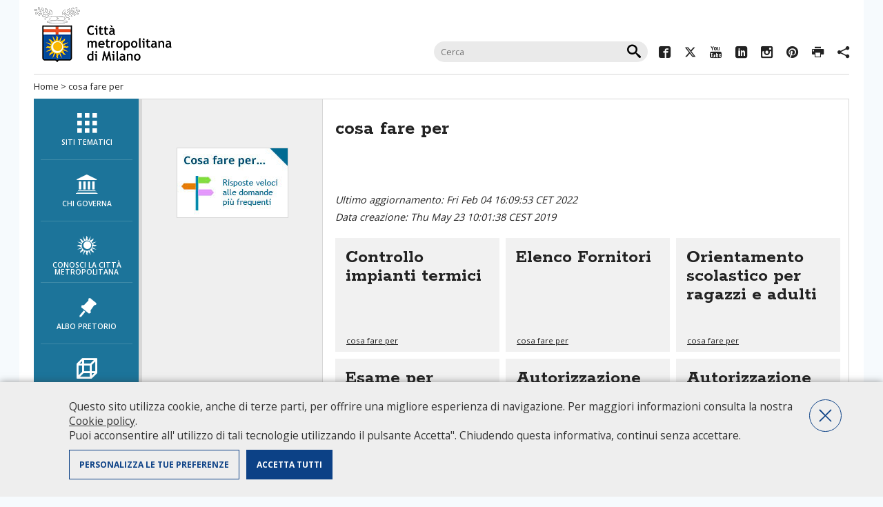

--- FILE ---
content_type: text/html;charset=UTF-8
request_url: https://opencms10.cittametropolitana.mi.it/portale/cosa_fare_per/
body_size: 5161
content:

<!DOCTYPE HTML>
<html lang="it">
<head>
<meta http-equiv="Content-Type" content="text/html; charset=utf-8">
<meta http-equiv="X-UA-Compatible" content="IE=edge" />
<meta name="google-site-verification" content="K17D8_oH-3WykfWFWCV_gW5PBLfgfqsEkOtMA9zvrhA" />
<meta name="google-site-verification" content="V2OVB1-alLu59N374xhsMfgyYm4eMVEq9XHTO6PIqh8" />
<title>cosa fare per</title>
<meta property="og:title" content="cosa fare per" />
<meta property="og:description" content="" />
<meta property="og:type" content="company" />
<meta property="og:url" content="/portale/cosa_fare_per/index.html" />
<meta property="og:image" content="https://www.cittametropolitana.mi.it/export/system/modules/it.commons.milano/resources/img/facebook.gif" />
<meta property="og:image:width" content="158" > 
<meta property="og:image:height" content="158" >
<meta property="og:site_name" content="Città Metropolitana di Milano" />
<meta name="twitter:card" content="summary"  />
<meta name="twitter:title"  content="cosa fare per" />
<meta name="twitter:description" content="" />
<meta name="twitter:site" content="@CittaMetroMi" />
<meta name="twitter:image" content="https://www.cittametropolitana.mi.it/export/system/modules/it.commons.milano/resources/img/facebook.gif" />
<meta name="viewport" content="width=device-width, initial-scale=1.0, maximum-scale=1.5" />
<meta name="description" content="" />
<meta name="keywords" content="">

<link rel="stylesheet" href="/export/system/modules/it.commons.milano/resources/style/layout-newhead.css?v=1.39" type="text/css" media="screen" />
<link rel="stylesheet" href="/export/system/modules/it.commons.milano/resources/style/print.css" type="text/css" media="print" />
<link rel="stylesheet" href="/export/system/modules/it.commons.milano/resources/script/jquery.ui/jquery-ui.css" type="text/css" media="screen" />
<link rel="stylesheet" href="/export/system/modules/it.commons.milano/resources/ico_font/icomoon.css?v=1.12" />
<link rel="stylesheet" href="/export/system/modules/it.commons.milano/resources/script/jquery.owl-carousel/owl.carousel.min.css">
<link rel="stylesheet" href="/export/system/modules/it.commons.milano/resources/script/jquery.owl-carousel/owl.theme.default.min.css">
<link rel="stylesheet" href="/export/system/modules/it.commons.milano/resources/script/jquery.prettyPhoto/prettyPhoto.css" type="text/css" media="screen" />
<link rel="stylesheet" href="/export/system/modules/it.commons.milano/resources/script/AddCalEvent/AddCalEvent.css" type="text/css" media="screen" />
<link rel="stylesheet" href="/export/system/modules/it.commons.milano/resources/script/jquery.fancybox/jquery.fancybox.css" type="text/css" media="screen" />


<script src="/export/system/modules/it.commons.milano/resources/script/jquery/jquery.js"></script>
<script src="/export/system/modules/it.commons.milano/resources/script/jquery.blank/blank.js"></script>
<script src="/export/system/modules/it.commons.milano/resources/script/jquery.masonry/masonry2.min.js" ></script>
<script src="/export/system/modules/it.commons.milano/resources/script/jquery.masonry/jquery.imagesloaded.min.js"></script>
<script src="/export/system/modules/it.commons.milano/resources/script/jquery.hoverIntent/jquery.hoverIntent.js" ></script>
<script src="/export/system/modules/it.commons.milano/resources/script/modernizr.js" ></script>
<script src="/export/system/modules/it.commons.milano/resources/script/jquery.ui/jquery-ui.min.js"></script>
<script src="/export/system/modules/it.commons.milano/resources/script/jquery.swfobject/jquery.swfobject.js"></script>
<script src="/export/system/modules/it.commons.milano/resources/script/jquery.owl-carousel/owl.carousel.js"></script>
<script src="/export/system/modules/it.commons.milano/resources/script/jquery.prettyPhoto/jquery.prettyPhoto.js"></script>
<script src="/export/system/modules/it.commons.milano/resources/script/jquery.fancybox/jquery.fancybox.pack.js"></script>
<script src="/export/system/modules/it.commons.milano/resources/script/jquery.cookies/jquery.cookies.js"></script>
<script src="/export/system/modules/it.commons.milano/resources/script/AddCalEvent/AddCalEvent.js"></script>
<script src="/export/system/modules/it.commons.milano/resources/script/condivisi.js"></script>
<script src="/export/system/modules/it.mi.cittametropolitana.portale/resources/script/script.js"></script>


<!-- Meta Pixel Code -->
<script type="text/plain" class="cc-onconsent-marketing">
	!function(f,b,e,v,n,t,s)
	{if(f.fbq)return;n=f.fbq=function(){n.callMethod?
	n.callMethod.apply(n,arguments):n.queue.push(arguments)};
	if(!f._fbq)f._fbq=n;n.push=n;n.loaded=!0;n.version='2.0';
	n.queue=[];t=b.createElement(e);t.async=!0;
	t.src=v;s=b.getElementsByTagName(e)[0];
	s.parentNode.insertBefore(t,s)}(window, document,'script',
	'https://connect.facebook.net/en_US/fbevents.js');
	fbq('init', '812124571161939');
	fbq('track', 'PageView');
</script>
<noscript><img height="1" width="1" style="display:none" src="https://www.facebook.com/tr?id=812124571161939&ev=PageView&noscript=1"/></noscript>
<!-- End Meta Pixel Code -->




<!--[if lt IE 10]>
    <script src="/export/system/modules/it.commons.milano/resources/script/multi_column/css3-multi-column.js"></script>
<![endif]-->
<!--[if lt IE 9]>
    <script src="/export/system/modules/it.commons.milano/resources/script/respond/respond.js"></script>
<![endif]-->
<!--[if lte IE 7]>
<link rel="stylesheet" href="/export/system/modules/it.commons.milano/resources/ico_font/ie7/ie7.css">
<script src="/export/system/modules/it.commons.milano/resources/script/jquery.masonry/masonry2.min.js"></script>
<![endif]-->

</head>

<body class="portale interna">

<script src="/export/system/modules/it.commons.milano/resources/script/analytics.js?v=3.02"></script>




<div id="page" class="center">

	<nav class="only-sr">
		<ul>
			<li><a accesskey="m" href="#navigazione">Salta al menù di navigazione principale</a></li>
			<li><a accesskey="i" href="#navigazioneinterna">Salta al menù di navigazione interna</a></li>
			<li><a accesskey="c" href="#contenuto">Salta al contenuto</a></li>
			<li><a accesskey="b" href="#banner">Salta all' area banner</a></li>
			<li><a accesskey="z" href="#footer">Salta al footer</a></li>
		</ul>
	</nav>

	<hr class="only-sr">
	
 
	
	<header>
		<div class="top-head">
			<div id="title">
				<a href="/portale/index.html"><img src="/export/system/modules/it.commons.milano/resources/img/logo_citta_milano.gif?v=1.0" alt="Città Metropolitana di Milano"></a>
				<span class="hide">Città metropolitana di Milano</span>
			</div><!-- fine title -->
			
        <form action="/search/" id="cercaNelSito">
                <fieldset>
                    <h3 class="hide">Cerca nel sito</h3>
                    <input type="text" name="q" value="" placeholder="Cerca" />
                    <input type="submit" class="icon-search" value="&#xe914;" name="cerca"  />
                </fieldset>
        </form>

			<div class="socials">
				<ul class="inline"> 
					





		
			
			
				 
				<li><a rel="external" href="https://www.facebook.com/Cittametropolitana.Milano/"><span class="icomoon icon-facebook2"></span><span class="hide">Facebook</span></a></li>
				
				
				
				
				
				
				
				
												
			
			
			
				
				 
				<li><a rel="external" href="https://twitter.com/CittaMetroMi"><span class="icomoon icon-twitter"></span><span class="hide">Twitter</span></a></li>
				
				
				
				
				
				
				
												
			
			
			
				
				
				 
				<li><a rel="external" href="https://youtube.com/@cittametropolitanadimilano "><span class="icomoon icon-youtube3"></span><span class="hide">YouTube</span></a></li>
				
				
				
				
				
				
												
			
			
			
				
				
				
				 
				<li><a rel="external" href="https://www.linkedin.com/company/citta-metropolitana-di-milano "><span class="icomoon icon-linkedin"></span><span class="hide">Linkedin</span></a></li>
				
				
				
				
				
												
			
			
			
				
				
				
				
				 
				<li><a rel="external" href="https://www.instagram.com/cittametropolitanamilano/ "><span class="icomoon icon-instagram"></span><span class="hide">Instagram</span></a></li>
				
				
				
				
												
			
			
			
				
				
				
				
				
				 
				<li><a rel="external" href="https://www.pinterest.com/CittaMetroMi/"><span class="icomoon icon-pinterest"></span><span class="hide">Pinterest</span></a></li>
				
				
				
												
			
			
			
				
				
				
				
				
				
				
				 
				<li><a href="javascript:window.print()"><span class="icomoon icon-printer"></span><span class="hide">Print</span></a></li>
				
												
			
			
			
				
				
				
				
				
				
				
				
				 
				<li><a href=""><span class="icomoon icon-share2"></span><span class="label">Condividi</span></a>
					<div id="condividi">
					
						   
		
		
		
							<div class="link-list-wrapper">
								<ul class="link-list">
									<li>
										<a target="_blank" class="list-item" href="https://facebook.com/sharer/sharer.php?u=https://opencms10.cittametropolitana.mi.it/portale/cosa_fare_per/index.html">
											<span class="icomoon icon-facebook2"></span>
											<span class="hide">Facebook</span>
										</a>
									</li>
									<li>
										<a target="_blank" class="list-item" href="https://twitter.com/intent/tweet/?text=cosa fare per+https://opencms10.cittametropolitana.mi.it/portale/cosa_fare_per/index.html">
											<span class="icomoon icon-twitter"></span>
											<span class="hide">Twitter</span>
										</a>
									</li>
									<li>
										<a target="_blank" class="list-item" href="http://www.linkedin.com/shareArticle?mini=true&url=https://opencms10.cittametropolitana.mi.it/portale/cosa_fare_per/index.html&title=cosa fare per&ro=false&source=https://opencms10.cittametropolitana.mi.it">
											<span class="icomoon icon-linkedin"></span>
											<span class="hide">Linkedin</span>
										</a>
									</li>
									<li>
										<a class="list-item" href="whatsapp://send?text=https://opencms10.cittametropolitana.mi.it/portale/cosa_fare_per/index.html">
											<span class="icomoon icon-whatsapp"></span>
											<span class="hide">Whatsapp</span>
										</a>
									</li>
									<li>
										<a class="list-item" href="mailto:?subject=cosa fare per&body=https://opencms10.cittametropolitana.mi.it/portale/cosa_fare_per/index.html">
											<span class="icomoon icon-pec"></span>
											<span class="hide">Mail</span>
										</a>
									</li>
								</ul>

						</div>
						   
						   
                    </div>
				</li>
												
			
			


				</ul>
			</div><!-- fine socials -->
		</div>
		<nav id="breadcrumbs">
			<a href="/portale/" accesskey="h">Home</a> &gt;
			


	
	



	
	
		
	



	
	
		
	
	

	
	
		
	
	
		
		<a href="/portale/cosa_fare_per/">cosa fare per</a>
		
	





	


	
		</nav>
	</header>
	
	
	
	
	
    <div id="maincontainer">
        <div id="colonnaNav">
            <div id="mainav" >
				<a id="navigazione" class="only-sr"></a>
								

<ul role="menu" >
 <li role="menuitem"><a  accesskey="1"  href="/portale/siti_tematici/index.html" title="Visita la pagina di riferimento"><span class="icomoom icon-siti_tematici"></span>Siti tematici</a></li>
 <li role="menuitem"><a  accesskey="2"  href="/portale/chi_governa/index.html" title="Visita la pagina di riferimento"><span class="icomoom icon-chi_governa"></span>chi governa</a></li>
 <li role="menuitem"><a  accesskey="3"  href="/portale/conosci_la_citta_metropolitana/index.html" title="Visita la pagina di riferimento"><span class="icomoom icon-la_citta"></span>Conosci la Città metropolitana</a></li>
 <li role="menuitem"><a  accesskey="4"  href="/portale/albo-pretorio/index.html" title="Visita la pagina di riferimento"><span class="icomoom icon-albo_pretorio"></span>Albo pretorio</a></li>
 <li role="menuitem"><a  accesskey="5"  href="/portale/amministrazione-trasparente/index.html" title="Visita la pagina di riferimento"><span class="icomoom icon-amministrazione"></span>Amministrazione trasparente</a></li>
 <li role="menuitem"><a  accesskey="6"  href="/portale/territorio/index.html" title="Visita la pagina di riferimento"><span class="icomoom icon-territorio"></span>Territorio e comuni</a></li>
 <li role="menuitem"><a  accesskey="7"  href="/portale/servizi-online/index.html" title="Visita la pagina di riferimento"><span class="icomoom icon-servizi_online"></span>Servizi online</a></li>
 <li role="menuitem"><a  accesskey="8"  href="/portale/URP/index.html" title="Visita la pagina di riferimento"><span class="icomoom icon-urp"></span>URP</a></li>
</ul>
				
            </div><!-- fine mainav -->
        </div><!-- fine colonnaNav -->      
        <div id="container">               
                
        

        	<div id="leftcol">
				<span class="icomoom topNav "></span>
            	<div id="nav">
					<a id="navigazioneinterna" class="only-sr"></a>
                	<nav>
						
                    </nav>
       			</div>
				<!--
            	<div class="diretta">
                	<h3>Diretta</h3>
                	
                </div>
				-->
                <div class="banner">
					<a id="banner" class="only-sr"></a>
					<ul>
					

	 
		
	
	


	
	 
		
	




	
	
		
							
				<li><a rel="external" href="/portale/cosa_fare_per/pagina_banner.html#" title="Questo link si apre in una nuova finestra  "><img src="/export/sites/default/portale/img/banner/banner_cosa_fare_per.jpg" alt="Questo link si apre in una nuova finestra  " /></a></li>
			
		
	


					</ul>
                </div>
            </div>

			<div id="centercol">
				<div class="content">
					<a id="contenuto" class="only-sr"></a>
					
					<h1 class="pagetitle">cosa fare per</h1>
					

					<div  id="centercontainer" ><div>
<div class="text">
	<!-- /portale/.content/text/text_00410.xml -->
	<div style="margin-top:30px;">
		<i class="update">Ultimo aggiornamento: Fri Feb 04 16:09:53 CET 2022</i>
		<br/>
		<i class="update">Data creazione: Thu May 23 10:01:38 CEST 2019</i>
	</div>

	</div>
</div>
<div>
<section id="masonry">
<h3 class="hide">In questa sezione:</h3>
<article class="box  ">
<div class="text"><h3>Controllo impianti termici </h3><a  class="linkTo" href="/portale/cosa_fare_per/Controllo_impianti_termici">Vai all'articolo</a><a class="toParent" href="/portale/cosa_fare_per/">cosa fare per</a></div></article>
<article class="box  ">
<div class="text"><h3>Elenco Fornitori</h3><a  class="linkTo" href="/portale/cosa_fare_per/elenco_fornitori">Vai all'articolo</a><a class="toParent" href="/portale/cosa_fare_per/">cosa fare per</a></div></article>
<article class="box  ">
<div class="text"><h3>Orientamento scolastico per ragazzi e adulti</h3><a  class="linkTo" href="/portale/cosa_fare_per/iter">Vai all'articolo</a><a class="toParent" href="/portale/cosa_fare_per/">cosa fare per</a></div></article>
<article class="box  ">
<div class="text"><h3>Esame per l'iscrizione al ruolo di veicoli o natanti </h3><a  class="linkTo" href="/portale/cosa_fare_per/esame_iscrizione_ruolo_conducenti">Vai all'articolo</a><a class="toParent" href="/portale/cosa_fare_per/">cosa fare per</a></div></article>
<article class="box  ">
<div class="text"><h3>Autorizzazione paesaggistica</h3><a  class="linkTo" href="/portale/cosa_fare_per/autorizzazione_paesaggistica_generale">Vai all'articolo</a><a class="toParent" href="/portale/cosa_fare_per/">cosa fare per</a></div></article>
<article class="box  ">
<div class="text"><h3>Autorizzazione paesaggistica Parco Agricolo Sud Milano</h3><a  class="linkTo" href="/portale/cosa_fare_per/autorizzazione_paesaggistica">Vai all'articolo</a><a class="toParent" href="/portale/cosa_fare_per/">cosa fare per</a></div></article>
<article class="box  ">
<div class="text"><h3>Autorizzazione studi consulenza automobilistica</h3><a  class="linkTo" href="/portale/cosa_fare_per/consulenza_automobilistica">Vai all'articolo</a><a class="toParent" href="/portale/cosa_fare_per/">cosa fare per</a></div></article>
<article class="box  ">
<div class="text"><h3>Autorizzazione unica ambientale</h3><a  class="linkTo" href="/portale/cosa_fare_per/Autorizzazione_ambientale">Vai all'articolo</a><a class="toParent" href="/portale/cosa_fare_per/">cosa fare per</a></div></article>
<article class="box  ">
<div class="text"><h3>Sanzioni in tema ambientale</h3><a  class="linkTo" href="/portale/cosa_fare_per/sanzione_ambientale">Vai all'articolo</a><a class="toParent" href="/portale/cosa_fare_per/">cosa fare per</a></div></article>
<article class="box  ">
<div class="text"><h3>Prelievo di acque pubbliche</h3><a  class="linkTo" href="/portale/cosa_fare_per/comunicare_prelievo_acque_pubbliche">Vai all'articolo</a><a class="toParent" href="/portale/cosa_fare_per/">cosa fare per</a></div></article>
<article class="box  ">
<div class="text"><h3>Concessione delle sale</h3><a  class="linkTo" href="/portale/cosa_fare_per/concessione_sale">Vai all'articolo</a><a class="toParent" href="/portale/cosa_fare_per/">cosa fare per</a></div></article>
<article class="box  ">
<div class="text"><h3>Concessione su strade provinciali</h3><a  class="linkTo" href="/portale/cosa_fare_per/concessione_su_strade_provinciali">Vai all'articolo</a><a class="toParent" href="/portale/cosa_fare_per/">cosa fare per</a></div></article>
<article class="box  ">
<div class="text"><h3>Autorizzazione per esercitare l'attività di revisione veicoli</h3><a  class="linkTo" href="/portale/cosa_fare_per/autorizzazione_attivita_revisione_veicoli">Vai all'articolo</a><a class="toParent" href="/portale/cosa_fare_per/">cosa fare per</a></div></article>
<article class="box  ">
<div class="text"><h3>Licenza di trasporto in conto proprio</h3><a  class="linkTo" href="/portale/cosa_fare_per/licenza_trasporto_in_proprio">Vai all'articolo</a><a class="toParent" href="/portale/cosa_fare_per/">cosa fare per</a></div></article>
<article class="box  ">
<div class="text"><h3>Verifica ottemperanza L. 68/99 </h3><a  class="linkTo" href="/portale/cosa_fare_per/ottemperanza_l.68-99">Vai all'articolo</a><a class="toParent" href="/portale/cosa_fare_per/">cosa fare per</a></div></article>
<article class="box  ">
<div class="text"><h3>Cob - Comunicazioni obbligatorie</h3><a  class="linkTo" href="/portale/cosa_fare_per/cob">Vai all'articolo</a><a class="toParent" href="/portale/cosa_fare_per/">cosa fare per</a></div></article>
<article class="box  ">
<div class="text"><h3>Rimborso per danni su strade provinciali</h3><a  class="linkTo" href="/portale/cosa_fare_per/rimborso_danni_ostacoli_su_strade">Vai all'articolo</a><a class="toParent" href="/portale/cosa_fare_per/">cosa fare per</a></div></article>
<article class="box  ">
<div class="text"><h3>Autorizzazione per transito trasporti eccezionali</h3><a  class="linkTo" href="/portale/cosa_fare_per/trasporti_eccezionali">Vai all'articolo</a><a class="toParent" href="/portale/cosa_fare_per/">cosa fare per</a></div></article>

</section>
</div>
<div>
<div class="text">
	<!-- /portale/.content/text/text_00409.xml -->
	<p><strong><a href="/portale/URP/Servizi/index.html" target="_blank" rel="noopener noreferrer">se non hai trovato quello che ti serve clicca qui</a></strong></p><div style="margin-top:30px;">
		<i class="update">Ultimo aggiornamento: Fri Jun 14 10:35:53 CEST 2019</i>
		<br/>
		<i class="update">Data creazione: Wed May 22 12:53:29 CEST 2019</i>
	</div>

	</div>
</div>
</div>									





					

					<div class="clearfix">&nbsp;</div>
					<a href="javascript:history.back()" class="back">indietro</a>													
				</div>
            </div>
			

	
		
	
	

			<div id="topFooter">
				
            	<div class="trecol colUno">																
					<h4>Portale Istituzionale</h4>
<ul>
<li><a href="/portale/chi_governa/index.html" target="_blank" rel="noopener noreferrer">Chi governa</a></li>
<li><a href="/portale/conosci_la_citta_metropolitana/index.html">Conosci la Città metropolitana</a></li>
<li><a href="http://temi.cittametropolitana.milano.it/albopretoriool/new/index.asp" target="_blank" rel="noopener noreferrer">Albo pretorio on-line</a></li>
<li><a href="/portale/amministrazione-trasparente/index.html">Amministrazione trasparente</a></li>
<li><a href="/portale/territorio/index.html">Il territorio e i comuni</a></li>
<li><a href="/portale/servizi-online/index.html">Servizi online</a></li>
<li><a href="/portale/utilita/policy/" target="_blank" rel="noopener noreferrer">Privacy Policy</a></li>
<li><a title="Questo link si apre in un'altra finestra" href="/portale/intranet/intranet.html" target="_blank" rel="noopener noreferrer">Area riservata personale CMM</a></li>
<li><a href="http://intracloud.cittametropolitana.mi.it/intranet/" target="_blank" rel="noopener noreferrer">Intranet</a></li>
</ul>
                </div>
                <div class="trecol colDue">
					<h4>Siti tematici</h4>
<ul class="multicol">
<li><a href="/portale/siti_tematici/index_old.html">Tutti i siti</a></li>
</ul>
                </div>
                <div class="trecol colTre">
					<h4>Info</h4>
<p><a href="/portale/URP/conosci/index.html" target="_blank" rel="noopener noreferrer"><img src="/export/system/modules/it.commons.milano/resources/img/urp.gif" alt="URP - Ufficio Relazioni con il Pubblico" width="168" height="38" /></a></p>
<ul>
<li><span class="icomoon icon-phone">&nbsp;</span>Numero Verde: 800.88.33.11<br />- dal lunedì al giovedì: <br />&nbsp; 10.00-12.00 / 14.00-16.00<br />- venerdì: <br />&nbsp; 10.00-12.00</li>
<li><a href="/portale/URP/chiedilo-allurp/index.html" target="_blank" rel="noopener noreferrer">Chiedilo all'URP&nbsp;</a></li>
<li><span class="icomoon icon-pec">&nbsp;</span><a href="mailto:protocollo@pec.cittametropolitana.mi.it">Pec<br /></a></li>
<li><span class="icomoon icon-pec">&nbsp;</span><a href="mailto:protocollo@cittametropolitana.mi.it" target="_blank" rel="noopener noreferrer">Peo</a></li>
<li>Apertura al pubblico martedì e giovedì solo su appuntamento da richiedere tramite:<br />- <a href="/portale/URP/chiedilo-allurp/index.html" target="_blank" rel="noopener noreferrer">Chiedilo all'URP&nbsp;</a><a href="/portale/URP/chiedilo-allurp/index.html" target="_blank" rel="noopener noreferrer"><br /></a>- Numero Verde: 800.88.33.11</li>
</ul>
<ul>
<li><span class="icomoon icon-organigramma">&nbsp;</span><a href="/portale/URP/Organigramma/index.html">Consulta l'organigramma</a></li>
<li><span class="icomoon icon-accedi_atti">&nbsp;</span><a href="/portale/URP/Accedi_agli_atti/index.html">Accedi agli atti</a></li>
<li><span class="icomoon icon-guida">&nbsp;</span><a href="/portale/URP/Servizi/index.html">Guida pratica ai servizi e alla modulistica</a></li>
</ul>				
                </div>
				
               	<div class="clearfix">&nbsp;</div>
            </div><!-- fine topFooter -->            

        </div><!-- fine container -->
    </div><!-- fine maincontainer -->
    <footer>
		<a id="footer" class="only-sr"></a>
		Città metropolitana di Milano - Via Vivaio, 1 - 20122 Milano - centralino 02 7740.1 | 
<a href="mailto:protocollo@pec.cittametropolitana.mi.it">PEC - Posta Elettronica Certificata</a> |<a href="mailto:protocollo@cittametropolitana.mi.it">PEO - Posta Elettronica Ordinaria</a>| 
P.IVA 08911820960<br />
		<div class="footerLink">
			<a href="/portale/utilita/accessibilita.html">Accessibilità</a> |
			<a href="/portale/utilita/dichiarazione-di-accessibilita.html">Dichiarazione di accessibilità</a> |
			<a href="/portale/utilita/obiettivi_accessibilita.html">Obiettivi di accessibilità</a> |
			<a href="/portale/utilita/feedback.html">Valuta il sito</a> |
			<a href="/portale/utilita/policy/">Privacy Policy</a> |
			<a href="/portale/utilita/riconoscimenti.html">Riconoscimenti</a> |
			<a href="/portale/utilita/credits.html">Credits</a> |
			<a href="/portale/utilita/mappa/">Mappa sito</a> |
			<a href="/portale/utilita/intranet2.html">Area riservata personale CMM</a> |
			<a href="/portale/utilita/intranet.html">Intranet</a> |
			</div>
    </footer><!-- fine footer -->
</div><!-- fine page -->

</body>
</html>

--- FILE ---
content_type: application/javascript
request_url: https://opencms10.cittametropolitana.mi.it/export/system/modules/it.mi.cittametropolitana.portale/resources/script/script.js
body_size: 891
content:
mobileV = false;
$(document).ready(function(){
	// getTweet();
	// if($(".portale.home").length==1 && !mobileV) 	masonry();
	carousel();
	
	resizeCol();
	$(window).resize(function(){
		resizeCol();
	})
	
})

function resizeCol(){
	if($(".portale.home").length!=-1 && !mobileV){
		setTimeout(function(){ 
			$("#centercol").css("min-height", $("#rightcol").height() )
		}, 100);
	} else {
		$("#centercol").css("min-height", "auto");
	}
}
function carousel(){
	$('.owl-carousel').owlCarousel({
		loop:true,
		margin:10,
		nav:false,
		margin:20,
		stagePadding:20,
		center:true,
		responsive:{
			0:{
				items:1
			},
			600:{
				items:1
			},
			1000:{
				items:3
			}
		}
	})	
}

function masonry(){
	var $container = $('.masonry');
	$container.imagesLoaded( function(){
		$container.masonry({
			itemSelector: '.box',
			columnWidth: 2
		});
	});
}

function getTweet(){
	$.ajax({
		url: '/system/modules/it.mi.cittametropolitana.portale/resources/script/get_tweets.jsp',
		type: 'GET',
		success: function(response) {
			if (typeof response.errors === 'undefined' || response.errors.length < 1) {
				$.each(response, function(i, obj) {
					$('.diretta').append(obj.text).urlize();
				});
			}else{
				$('.diretta p:first').text('Response error');
			}
		},
		error: function(errors) {
			$('.diretta p:first').text('Request error');
		}
	});
}

jQuery.fn.urlize = function() {
	if (this.length > 0) {
		this.each(function(i, obj) {
			var x = $(obj).html();
			var list = x.match(/\b(http:\/\/|www\.|http:\/\/www\.)[^ <]{2,200}\b/g);
			if (list) {
				for (i = 0; i < list.length; i++) {
					var prot = list[i].indexOf("http://") === 0 || list[i].indexOf("https://") === 0 ? "" : "http://";
					x = x.replace(list[i], "<a target='_blank' href='" + prot + list[i] + "'>" + list[i] + "</a>");
				}
			}
			$(obj).html(x);
		})
	}
};

--- FILE ---
content_type: application/javascript
request_url: https://opencms10.cittametropolitana.mi.it/export/system/modules/it.commons.milano/resources/script/AddCalEvent/AddCalEvent.js
body_size: 6103
content:
// To minimize code sent to the client, only include this on the client if the time zone offset cannot be
// identified on the server.

var AddCalEventZones = {
    'A': '+01:00',
    'ACDT': '+10:30',
    'ACST': '+09:30',
    'ADT': '-03:00',
    'ADT': '-03:00',
    'AEDT': '+11:00',
    'AEST': '+10:00',
    'AFT': '+04:30',
    'AKDT': '-08:00',
    'AKST': '-09:00',
    'ALMT': '+06:00',
    'AMST': '+05:00',
    'AMST': '-03:00',
    'AMT': '+04:00',
    'AMT': '-04:00',
    'ANAST': '+12:00',
    'ANAT': '+12:00',
    'AQTT': '+05:00',
    'ART': '-03:00',
    'AST': '+03:00',
    'AST': '-04:00',
    'AST': '-04:00',
    'AST': '-04:00',
    'AWDT': '+09:00',
    'AWST': '+08:00',
    'AZOST': '+00:00',
    'AZOT': '-01:00',
    'AZST': '+05:00',
    'AZT': '+04:00',
    'B': '+02:00',
    'BNT': '+08:00',
    'BOT': '-04:00',
    'BRST': '-02:00',
    'BRT': '-03:00',
    'BST': '+06:00',
    'BST': '+01:00',
    'BTT': '+06:00',
    'C': '+03:00',
    'CAST': '+08:00',
    'CAT': '+02:00',
    'CCT': '+06:30',
    'CDT': '-04:00',
    'CDT': '-05:00',
    'CEST': '+02:00',
    'CET': '+01:00',
    'CET': '+01:00',
    'CHADT': '+13:45',
    'CHAST': '+12:45',
    'CKT': '-10:00',
    'CLST': '-03:00',
    'CLT': '-04:00',
    'COT': '-05:00',
    'CST': '+08:00',
    'CST': '-06:00',
    'CST': '-05:00',
    'CST': '-06:00',
    'CVT': '-01:00',
    'CXT': '+07:00',
    'ChST': '+10:00',
    'D': '+04:00',
    'DAVT': '+07:00',
    'E': '+05:00',
    'EASST': '-05:00',
    'EAST': '-06:00',
    'EAT': '+03:00',
    'EAT': '+03:00',
    'ECT': '-05:00',
    'EDT': '-04:00',
    'EDT': '-04:00',
    'EDT': '+11:00',
    'EEST': '+03:00',
    'EEST': '+03:00',
    'EEST': '+03:00',
    'EET': '+02:00',
    'EET': '+02:00',
    'EET': '+02:00',
    'EGST': '+00:00',
    'EGT': '-01:00',
    'EST': '-05:00',
    'EST': '-05:00',
    'EST': '-05:00',
    'ET': '-05:00',
    'ET': '-05:00',
    'ET': '-05:00',
    'F': '+06:00',
    'FJST': '+13:00',
    'FJT': '+12:00',
    'FKST': '-03:00',
    'FKT': '-04:00',
    'FNT': '-02:00',
    'G': '+07:00',
    'GALT': '-06:00',
    'GAMT': '-09:00',
    'GET': '+04:00',
    'GFT': '-03:00',
    'GILT': '+12:00',
    'GMT': '+00:00',
    'GMT': '+00:00',
    'GST': '+04:00',
    'GYT': '-04:00',
    'H': '+08:00',
    'HAA': '-03:00',
    'HAA': '-03:00',
    'HAC': '-05:00',
    'HADT': '-09:00',
    'HAE': '-04:00',
    'HAE': '-04:00',
    'HAP': '-07:00',
    'HAR': '-06:00',
    'HAST': '-10:00',
    'HAT': '-02:30',
    'HAY': '-08:00',
    'HKT': '+08:00',
    'HLV': '-04:30',
    'HNA': '-04:00',
    'HNA': '-04:00',
    'HNA': '-04:00',
    'HNC': '-06:00',
    'HNC': '-06:00',
    'HNE': '-05:00',
    'HNE': '-05:00',
    'HNE': '-05:00',
    'HNP': '-08:00',
    'HNR': '-07:00',
    'HNT': '-03:30',
    'HNY': '-09:00',
    'HOVT': '+07:00',
    'I': '+09:00',
    'ICT': '+07:00',
    'IDT': '+03:00',
    'IOT': '+06:00',
    'IRDT': '+04:30',
    'IRKST': '+09:00',
    'IRKT': '+09:00',
    'IRST': '+03:30',
    'IST': '+02:00',
    'IST': '+05:30',
    'IST': '+01:00',
    'JST': '+09:00',
    'K': '+10:00',
    'KGT': '+06:00',
    'KRAST': '+08:00',
    'KRAT': '+08:00',
    'KST': '+09:00',
    'KUYT': '+04:00',
    'L': '+11:00',
    'LHDT': '+11:00',
    'LHST': '+10:30',
    'LINT': '+14:00',
    'M': '+12:00',
    'MAGST': '+12:00',
    'MAGT': '+12:00',
    'MART': '-09:30',
    'MAWT': '+05:00',
    'MDT': '-06:00',
    'MESZ': '+02:00',
    'MEZ': '+01:00',
    'MHT': '+12:00',
    'MMT': '+06:30',
    'MSD': '+04:00',
    'MSK': '+04:00',
    'MST': '-07:00',
    'MUT': '+04:00',
    'MVT': '+05:00',
    'MYT': '+08:00',
    'N': '-01:00',
    'NCT': '+11:00',
    'NDT': '-02:30',
    'NFT': '+11:30',
    'NOVST': '+07:00',
    'NOVT': '+06:00',
    'NPT': '+05:45',
    'NST': '-03:30',
    'NUT': '-11:00',
    'NZDT': '+13:00',
    'NZDT': '+13:00',
    'NZST': '+12:00',
    'NZST': '+12:00',
    'O': '-02:00',
    'OMSST': '+07:00',
    'OMST': '+07:00',
    'P': '-03:00',
    'PDT': '-07:00',
    'PET': '-05:00',
    'PETST': '+12:00',
    'PETT': '+12:00',
    'PGT': '+10:00',
    'PHOT': '+13:00',
    'PHT': '+08:00',
    'PKT': '+05:00',
    'PMDT': '-02:00',
    'PMST': '-03:00',
    'PONT': '+11:00',
    'PST': '-08:00',
    'PST': '-08:00',
    'PT': '-08:00',
    'PWT': '+09:00',
    'PYST': '-03:00',
    'PYT': '-04:00',
    'Q': '-04:00',
    'R': '-05:00',
    'RET': '+04:00',
    'S': '-06:00',
    'SAMT': '+04:00',
    'SAST': '+02:00',
    'SBT': '+11:00',
    'SCT': '+04:00',
    'SGT': '+08:00',
    'SRT': '-03:00',
    'SST': '-11:00',
    'T': '-07:00',
    'TAHT': '-10:00',
    'TFT': '+05:00',
    'TJT': '+05:00',
    'TKT': '+13:00',
    'TLT': '+09:00',
    'TMT': '+05:00',
    'TVT': '+12:00',
    'U': '-08:00',
    'ULAT': '+08:00',
    'UTC': '+00:00',
    'UYST': '-02:00',
    'UYT': '-03:00',
    'UZT': '+05:00',
    'V': '-09:00',
    'VET': '-04:30',
    'VLAST': '+11:00',
    'VLAT': '+11:00',
    'VUT': '+11:00',
    'W': '-10:00',
    'WAST': '+02:00',
    'WAT': '+01:00',
    'WEST': '+01:00',
    'WEST': '+01:00',
    'WESZ': '+01:00',
    'WET': '+00:00',
    'WET': '+00:00',
    'WEZ': '+00:00',
    'WFT': '+12:00',
    'WGST': '-02:00',
    'WGT': '-03:00',
    'WIB': '+07:00',
    'WIT': '+09:00',
    'WITA': '+08:00',
    'WST': '+01:00',
    'WST': '+13:00',
    'WT': '+00:00',
    'X': '-11:00',
    'Y': '-12:00',
    'YAKST': '+10:00',
    'YAKT': '+10:00',
    'YAPT': '+10:00',
    'YEKST': '+06:00',
    'YEKT': '+06:00',
    'Z': '+00:00'
};

/* global jQuery */
/**
 * AddCalEvent.js

 * @author Mike Sendlakowski, msendlakowski@ebay.com
 *
 * Adds functionality to a button element to all users to add an event
 * to various calendar apps
 *
 * Usage:
 * All parameters are optional. However, if you want this to work for Outlook and iCal you must
 * provide the url that will generate the ics file response
 *
 * $(SELECTOR).addcalevent({
 *    'onclick': true,
 *    'apps': [1,2,4],
 *    'ics': '',
 *    'data': {}
 * });
 *
 * onclick: Open the dropdown on click rather than mouseover (default: false)
 * data: Event data (see below for format). This can also be set individually as a json string directly on each HTML element.
 * linkText: Array containing localized or customized text for the calendar links (order is critical)
 * ics: Url that will generate the server-side ics response based on the event details. Not optional if Outlook or iCal is needed.
 * apps: Array containing the applications available to the user. (default: [] - which is all apps)
 *            0 = Outlook
 *            1 = Google
 *            2 = Yahoo
 *            3 = Hotmail
 *            4 = iCal
 *
 * Format of event data object:
 *
 * title: '',
 * desc: '',
 * location: '',
 * url: '',         // only available in Yahoo calendars
 * organizer: {     // only available in Outlook
 *    name: '',
 *    email: ''
 * },
 * time: {
 *    start: '',    // 'month day, year 14:30:00'
 *    end: '',      // 'month day, year 14:30:00'
 *    zone: '',     // '+tt:tt' - plus or minus from UTC time zone (example: Pacific Daylight Time is '-07:00')
 *    allday: false
 * }
 *
 */

(function(window, $, undefined) {
    'use strict';

    // CONSTANTS
    var EVENT_SHOW = 'AddCalEvent:show',
    EVENT_ADDED = 'AddCalEvent:add',
    EVENT_INVALID = 'AddCalEvent:invalid',
    DEFAULT_EVENT = {
        title: '',
        desc: '',
        location: '',
        url: '',
        organizer: {name: '', email: ''},
        time: {
            start: '',
            end: '',
            zone: '00:00',
            allday: false
        }
    };

    $.addcalevent = function addcalevent(options, element) {
        this.el = $(element);
		// Flag the object in the event of a failed creation
		if (!this._create(options)) {
			this.failed = true;
		}
	};

	$.addcalevent.defaults = {
        onclick: false,
        apps: [],
        ics: '',
        preVal: true,
        disabledClass: "dis",
        linkText: [
            'Outlook Calendar',
            'Google Calendar',
            'Yahoo Calendar',
            'Hotmail Calendar',
            'iCal Calendar'
        ]
    };

    $.addcalevent.prototype = {

		/*	
		----------------------------
		Private methods
		----------------------------
		*/

		_create: function(options){
			this.options = $.extend(true, {}, $.addcalevent.defaults, options);
            if(this.options.preVal){
                this._disable(!this._sanitizeData());
            }
            this._attach();
            return true;
        },

        // add the basic hook to the button
        _attach: function() {
            var self = this;

            // handle clicking on a calendar link
            this.el.on('click', '.ace_opt', function(event){self._click(this, event);});

            // handle opening and closing the dropdown - always available for accessiblity
            this.el.on('click', function(event){self._clickShow(event);});
            $(document).on('click', function(){self._hide();});

            // handle opening and closing the dropdown on mouseover
            if(!this.options.onclick) {
                this.el.on('mouseover', function(){self._show();});
                this.el.on('mouseout', function(){self._hide();});
            }
        },

        // onclick handler for button (not calendar links)
        _clickShow: function(event) {
            if(this.open) {
                this._hide();
            } else {
                this._show();
                this.open = true;
            }
            event.stopPropagation();
        },
        
        // show the dropdown
        _show: function() {
            var self = this;
            if(!this.dd) {
                this._createDropdown();
            }
            this.dd.stop();
            this.dd.clearQueue();
            if(this.opening) {  // its already started animating, so finish it immediately
                this.dd.show();
                self.dd.css(self.ddCss);               
            } else {
                this.dd.show('fast');
                this.opening = true;
                this._eventPublisher(EVENT_SHOW);
            }
        },

        // hide the dropdown
        _hide: function() {
            var self = this;
            if(!this.dd) { // if it doesn't have a dropdown then no need to hide it. duh!
                return;
            }
            this.open = false;
            this.dd.stop();
            this.dd.clearQueue();
            this.dd.hide('fast', function(){    
                self.opening = false;
                self.dd.css(self.ddCss); // reset the height and opacity, because the jquery animation was losing it when we call stop
            });
        },

        // create the dropdown
        _createDropdown: function(showOpts) {
            var isValid = this._sanitizeData();
            this._disable(!isValid);
            this.dd = $(this._createHtml(isValid));
            this.el.append(this.dd);
            this.ddCss = {
                height: this.dd.css("height"),
                opacity: 1
            }
        },

        _disable:function(disable){
            this.el.toggleClass(this.options.disabledClass, disable);
        },

        // create the html for the dropdown
        _createHtml: function(isValid) {
            var styleString = this._getStyle(),
            optionLinks = '';
            for(var i=0,j=this.options.linkText.length;i<j;i++) {
                if(this._isLinkNeeded(i)) {
                    optionLinks += '<a class="ace_opt" data-ace-id="'+ i +'" href="javascript:;">' + this.options.linkText[i] + '</a>';
                }
            }
            return '<div class="ace_dd" style="' + styleString + '">' + optionLinks + '</div>';
        },

        // test to see if we need to display this link
        _isLinkNeeded: function(linkId) {
            var isOK = false,
            appLength = this.options.apps.length;
            if(appLength === 0) {
                isOK = this._runIcsTest(linkId);
            } else {
                for(var y=0,z=this.options.apps.length;y<z;y++) {
                    if(this.options.apps[y] === linkId) {
                        isOK = this._runIcsTest(linkId);
                        break;
                    }
                }
            }
            return isOK;
        },

        // only show the outlook and ical links if the ics url is available
        _runIcsTest: function(linkId) {
            var isOK = false;
            if(linkId === 0 || linkId === 4) {
                if(this.options.ics !== '') {
                    isOK = true;
                }
            } else {
                isOK = true;
            }
            return isOK;
        },

        // get the absolute position and min-width based on the parent button
        // could cause issues if the button moves around the page dynamically when it resizes
        _getStyle: function() {
            var pos = this.el.position(),
            left = pos.left + parseFloat(this.el.css('marginLeft')),
            top = pos.top + this.el.outerHeight() + parseFloat(this.el.css('marginTop')) - 1,
            minwidth = this.el.outerWidth() - parseFloat(this.el.css('borderLeftWidth'));

            
            return 'min-width:' + minwidth + 'px;top:' + top + 'px;left:' + left + 'px';
        },

        // make sure all event data is available and valid 
        _sanitizeData: function() {
            var testData = this._getDataFromEl(),
            isValid = true,
            zoneRegex = /^[\+\-]?[0-9]{2}:[0-9]{2}/;

            if(!testData) {
                testData = this.options.data;
            }
            this.options.data = $.extend(true, {}, DEFAULT_EVENT, testData);
            this.options.data.timeObj = {};

            // is the start date valid?
            this.options.data.timeObj.start = new Date(this.options.data.time.start);
            if(isNaN(this.options.data.timeObj.start.getTime())) {
                isValid = false;
                this._eventPublisher(EVENT_INVALID, {invalidStartDate: this.options.data.time.start});
            }

            // is the end date valid?
            this.options.data.timeObj.end = new Date(this.options.data.time.end);
            if(isNaN(this.options.data.timeObj.end.getTime())) {
                isValid = false;
                this._eventPublisher(EVENT_INVALID, {invalidEndDate: this.options.data.time.end});
            }
            
            // is the time zone valid?
            this._lookupTimeZone();
            if(this.options.data.time.zone.length < 6) {
                this.options.data.time.zone = '+' + this.options.data.time.zone;
            }

            if(!zoneRegex.test(this.options.data.time.zone)) {
                isValid = false;
                this._eventPublisher(EVENT_INVALID, {invalidTimeZone: this.options.data.time.zone});
                this.options.data.time.zone = '+00:00';
            }

            return isValid;
        },

        // translates a time zone abbreviation to an offset, as long as
        // AddCalEventZones.js is loaded. But ideally the zone offset is identified on the server.
        _lookupTimeZone: function(){
            if(AddCalEventZones && AddCalEventZones[this.options.data.time.zone]) {
                this.options.data.time.zone = AddCalEventZones[this.options.data.time.zone];    
            }
        },

        // get the data from the html element rather than the plugin config
        _getDataFromEl: function(){
            var data = this.el.data('ace');
            if(typeof data === 'string') {
                this._eventPublisher(EVENT_INVALID, {invalidDataString: data});
                data = null;
            }
            return data;
        },

        // update the event options
        _update: function(options){
            this.options = $.extend(true, {}, $.addcalevent.defaults, options);
            if(this.options.preVal){
                this._disable(!this._sanitizeData());
            }
            return true;
        },

        // an event link was clicked
        _click: function(item, event) {
            var id = $(item).data('ace-id');
            this._addEvent(id);
            event.stopPropagation();
            this._hide();
        },

        // create an 'add to calendar' url and open it in a new window
        // most of the details were taken from this article:
        // http://richmarr.wordpress.com/2008/01/07/adding-events-to-users-calendars-part-2-web-calendars/
        _addEvent: function(calendarLinkType){
            var url,
                sameWindow;
            switch(calendarLinkType) {
            case 0:     //Outlook
            case 4:     // iCal
                url = this._getUrl_ics();
                sameWindow = true;
                break;
            case 1:     // Google
                url = this._getUrl_google();
                break;
            case 2:     // Yahoo
                url = this._getUrl_yahoo();
                break;
            case 3:     // Hotmail
                url = this._getUrl_hotmail();
                break;
            }
            if(url) {
                if(sameWindow) {
                    location.href = url;
                } else {
                    window.open(url, 'calendar');                    
                }
            }
            this._eventPublisher(EVENT_ADDED, {calendarLinkType: calendarLinkType, url: url});
        },

        _getUTCTime: function(dateObj) {
            var newDateObj = this._adjustToUTC(dateObj, this.options.data.time.zone);
            return this._getDatePart(newDateObj.getFullYear(),4) + this._getDatePart(newDateObj.getMonth()+1,2) + this._getDatePart(newDateObj.getDate(),2) + 'T' + this._getDatePart(newDateObj.getHours(),2) + this._getDatePart(newDateObj.getMinutes(),2) + this._getDatePart(newDateObj.getSeconds(),2) + 'Z';
        },

        // return a new date object based on dateObj and the zone
        _adjustToUTC: function(dateObj, zone){
            var dateOut = new Date(dateObj),
            hours, mins;

            if(isNaN(dateOut.getTime())) {
                return new Date();
            }

            // adjust to UTC
            hours = zone.substring(1,3);
            mins = zone.substring(4,6);
            if(zone.substring(0,1) === '-') {
                dateOut.setHours(dateOut.getHours() + (hours-0));
                dateOut.setMinutes(dateOut.getMinutes() + (mins-0));
            } else {
                dateOut.setHours(dateOut.getHours() - hours);
                dateOut.setMinutes(dateOut.getMinutes() - mins);
            }
            return dateOut;
        },

        _getDatePart: function(part, digits){
            part = part.toString();
            while(part.length < digits) {
                part = '0' + part;
            }
            return part;
        },
        
        _getDateDiff: function(startDate, endDate) {
            var diff = Math.floor((endDate - startDate)/60000),
            hours = Math.floor(diff/60),
            mins = diff - (hours * 60);
            return this._getDatePart(hours,2) + this._getDatePart(mins,2);
        },

        _getUrl_ics: function() {
            var data = this.options.data,
            url = this.options.ics;

            url += (url.indexOf('?') === -1) ? '?' : '&';
            url += 'title=' + encodeURIComponent(data.title);
            url += '&desc=' + encodeURIComponent(data.desc);
            url += '&start=' + this._getUTCTime(data.timeObj.start);
            url += '&end=' + this._getUTCTime(data.timeObj.end);
            url += '&loc=' + encodeURIComponent(data.location);
            url += '&org=' + encodeURIComponent(data.organizer.name);
            url += '&url=' + encodeURIComponent(data.url);
            url += '&offset=' + new Date().getTimezoneOffset();
            return url;
        },

        _getUrl_google: function() {
            var data = this.options.data,
            url = 'http://www.google.com/calendar/event?action=TEMPLATE';
            url += '&text=' + encodeURIComponent(data.title);
            url += '&details=' + encodeURIComponent(data.desc);
            url += '&location=' + encodeURIComponent(data.location);
            url += '&dates=' + encodeURIComponent(this._getUTCTime(data.timeObj.start) + '/' + this._getUTCTime(data.timeObj.end));  // time needs to be sent as UTC and let Google handle converting to local
            url += '&sprop=website:' + encodeURIComponent(data.url);
            url += '&sprop=name:' + encodeURIComponent(data.organizer.name);
            return url;
        },
        _getUrl_yahoo: function() {
            var data = this.options.data,
            url = 'http://calendar.yahoo.com?v=60';
            url += '&TITLE=' + encodeURIComponent(data.title);
            url += '&DESC=' + encodeURIComponent(data.desc);
            url += '&URL=' + encodeURIComponent(data.url);
            url += '&in_loc=' + encodeURIComponent(data.location);
            url += '&ST=' + this._getUTCTime(data.timeObj.start);
            url += '&DUR=' + this._getDateDiff(data.timeObj.start, data.timeObj.end);
            return url;
        },
        _getUrl_hotmail: function() {
            var data = this.options.data,
            url = 'http://calendar.live.com/calendar/calendar.aspx?rru=addevent';
            url += '&summary=' + encodeURIComponent(data.title);
            url += '&location=' + encodeURIComponent(data.location);
            url += '&dtstart=' + this._getUTCTime(data.timeObj.start);
            url += '&dtend=' + this._getUTCTime(data.timeObj.end);
            url += '&description=' + encodeURIComponent(data.desc);
            return url;
        },

        _eventPublisher: function(evt, evtObj) {
            evtObj = evtObj || {};
            evtObj.buttonId = this.el.attr('id');
            evtObj.data = this.options.data;
            $(document).trigger(evt, evtObj);
            if(window.console){
                window.console.log(evt);
                window.console.log(evtObj);
            }
        },

		/*	
		----------------------------
		Public methods
		----------------------------
		*/

		getEventData: function(returnObj) {
            this._sanitizeData();
            returnObj.data = this.options.data;
        },

        update: function(options){
            this._update(options);
        }
    };


	/*	
	----------------------------
	Function
	----------------------------
	*/

	$.fn.addcalevent = function addcalevent_init(options) {

		var thisCall = typeof options;

		switch (thisCall) {

            // allow users to call a specific public method 
        case 'string':
            var args = Array.prototype.slice.call(arguments, 1);
            try{
                this.each(function () {
                    var instance = $.data(this, 'addcalevent');
                    if (!instance) {
                        throw 'Method ' + options + ' cannot be called until addcalevent is setup';
                    }
                    if (!$.isFunction(instance[options]) || options.charAt(0) === '_') {
                        throw 'No such public method ' + options + ' for addcalevent';
                    }
                    // no errors!
                    instance[options].apply(instance, args);
                });
            } catch(err){
                if(window.console){
                    window.console.log(err);
                }
                return false;
            }
            break;

			// attempt to create
        case 'undefined':
        case 'object':
            this.each(function () {
                var instance = $.data(this, 'addcalevent');
                if (instance) {
                    // update options of current instance
                    instance.update(options);
                } else {
                    // initialize new instance
                    instance = new $.addcalevent(options, this);
                    // don't attach if instantiation failed
                    if (!instance.failed) {
                        $.data(this, 'addcalevent', instance);
                    }
                }
            });
            break;
        
        }
        return this;
    };

})(window, jQuery);